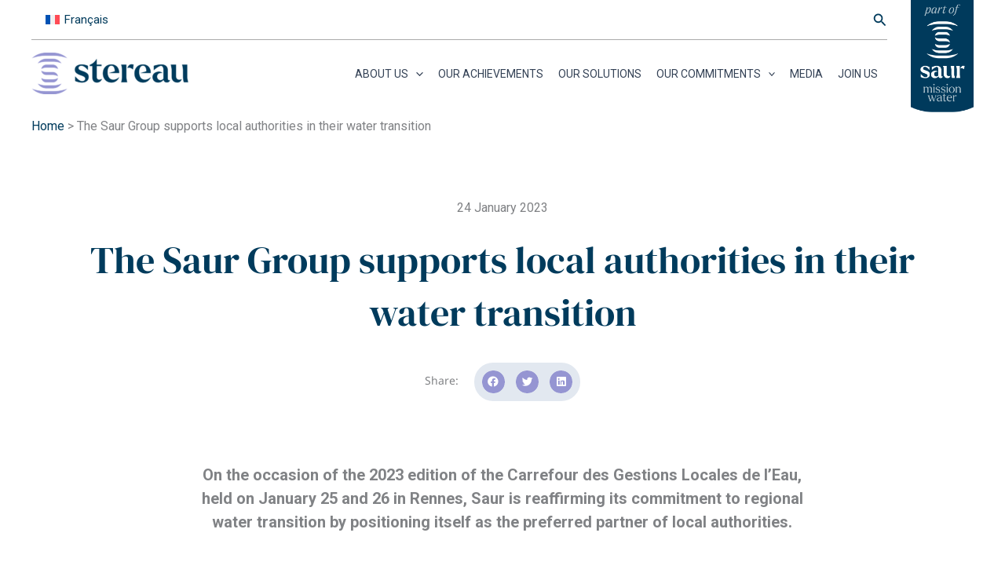

--- FILE ---
content_type: text/css
request_url: https://www.stereau.com/wp-content/themes/stereau/style.css?ver=1.0.0
body_size: 3415
content:
/**

Theme Name: Stereau

Author: Haute Mer

Author URI: 

Description: 

Version: 1.0.0

License: GNU General Public License v2 or later

License URI: http://www.gnu.org/licenses/gpl-2.0.html

Text Domain: astra-child

Template: astra

*/

.wc_thumbnail{
    /*max-height: 250px;*/
    overflow: hidden;
    padding-bottom: calc( 0.66 * 100% );
}
.wc_thumbnail_sizes{
    /*max-height: 250px;*/
    overflow: hidden;
    /*padding-bottom: calc( 0.66 * 100% );*/
}
.wc_thumbnail_sizes img {
    /*aspect-ratio: 4/3;*/
    transition: transform 500ms ease-in-out;
}
.wc_thumbnail_sizes:hover img {
    transform: scale(1.2);
}

.type-communiques .wc_thumbnail{
    /*max-height: 340px;*/
    padding-bottom: calc( 0.66 * 100% );
}

.site-primary-header-wrap .ast-builder-grid-row{
    border-top: 2px solid;
    margin: 0px 20px;
}
.ast-above-header-bar{
    border-bottom-width: 0px !important;
}

.bg_1 {
    position: relative;
    z-index: 0;
 }
 .bg_1::after {
    background-color: #f2f2f2;
    content: "";
    height: 80%;
    max-height: 500px;
    position: absolute;
    width: 68%;
    z-index: -1;
    /*width: calc(100vw - (100vw - 1140)/2 - 18.25rem);*/
    border-radius: 0 7rem 7rem 0/0 36rem 36rem 0;
    /*height: 107%;*/
    left: 0;
    top: 5.5rem;
 }
.bg_2::after {
    background-color: #f2f2f2;
    content: "";
    height: 80%;
    max-height: 500px;
    position: absolute;
    width: 68%;
    z-index: -1;
    /*width: calc(100vw - (100vw - 1140)/2 - 18.25rem);*/
    border-radius: 0 7rem 7rem 0/0 36rem 36rem 0;
    /*height: 107%;*/
    left: 0;
    top: 0rem;
}

 footer .site-primary-footer-wrap{
    background-color:#fff  !important;
    border:0px none !important;
}
footer .site-primary-footer-inner-wrap {
    border-top: 2px solid;
    border-bottom: 2px solid;
    padding: 30px 0;
}
footer .site-primary-footer-wrap {
  padding-bottom: 0px !important;
}
footer .site-below-footer-wrap{
    border: 0px none !important;
}
/*footer .elementor-button {
    background-color: #fff !important;
}*/
footer .footer-widget-area[data-section="section-fb-html-1"] .ast-builder-html-element,
footer .footer-widget-area[data-section="section-fb-html-2"] .ast-builder-html-element{
    text-align: left !important;
}

footer .elementor-button-link {
    border-radius: 0px 10px 10px 0px !important;
    box-shadow: 0px 0px 0px 0px rgba(0, 0, 0, 0.3) !important;
    font-size: 1rem !important;
    padding-top: 12px !important;
    padding-right: 15px !important;
    padding-bottom: 12px !important;
    padding-left: 15px !important;
}
footer .suivez-nous{
    font-size: 20px; margin-top: 10px;
    text-align: left;
}

@media (max-width: 750px) {
    footer .elementor-button-link {
        font-size: 1rem !important;
        padding-right: 5px !important;
        padding-left: 5px !important;
        line-height: 0.75rem;
    }
}
@media (min-width: 544px) and (max-width: 750px) {
    footer .elementor-button-link {
        font-size: 0.75rem !important;
        line-height: 0.75rem;
    }
}
@media (max-width:544px)  {
    footer p {
        text-align: center !important;
    }
    footer .suivez-nous{
        text-align: center;
    }
}



@media (min-width: 922px) {
    .main-header-bar {
      border-bottom-width: 0px !important;
    }
    .ast-container {
        max-width: 1200px;
    }

}


.elementor-post__meta-data{
    margin-top: 20px;
    font-weight: bold;
    font-size: 14px;
}
.no-margin-top .elementor-post__meta-data{
    margin-top: 0px !important;
}
.footer-button{
    order: 0 !important;
    padding-right: 10px;
}

@font-face {
 font-family:"Font Awesome 5 Brands";
 font-style:normal;
 font-weight:400;
 font-display:block;
 src:url(inc/assets/webfonts/fa-brands-400.eot);
 src:url(inc/assets/webfonts/fa-brands-400.eot?#iefix) format("embedded-opentype"),
 url(inc/assets/webfonts/fa-brands-400.woff2) format("woff2"),
 url(inc/assets/webfonts/fa-brands-400.woff) format("woff"),
 url(inc/assets/webfonts/fa-brands-400.ttf) format("truetype"),
 url(inc/assets/webfonts/fa-brands-400.svg#fontawesome) format("svg")
}
.fab {
 font-family:"Font Awesome 5 Brands";
 font-weight:400
}

.elementor-pagination ul{
    list-style: none;
    display: flex;
    justify-content: center;
    margin-top: 70px;
    margin-bottom: 70px;
}

.elementor-pagination ul li{
    width: 30px;
    height: 30px;
    width: 30px;
    height: 30px;
    text-align: center;
    border: 1px solid #003b5c;
}
.elementor-pagination ul li .current {
    display: block;
    width: 100%;
    height: 100%;
    background-color: #003b5c;
    color: #fff;
}
.elementor-pagination ul li a {
    display: block;
    width: 100%;
    height: 100%;
    background-color: #fff;
    color: #003b5c;
}

.mfn-vr-select,
.mfn-vr-select:focus{
    border: 0px none;
    background: none;
}
.mfn-vr-select{
    color: #fff ;
}
.mfn-vr-select:focus{
    color: #000 ;
}
.navigation.post-navigation,
.entry-header.ast-no-title{
    display: none;
    visibility: hidden;
}

.title_text::before{
    display: inline-block;
    content: url(https://www.stereau.com/wp-content/uploads/2023/02/icon_0.png);
    width: 25px;
    height: 25px;
    /* padding-left: 60px; */
    /* background-size: 22px 22px; */
    transform: scale(.3);
    position: absolute;
    top: -10px;
}
.title_text h3{
    padding-left: 50px;
}

/* Header + logo by */
.logo-by {
    position: absolute;
    z-index: 9;
    max-width: 80px;
    top: -20px;
    letf: -80px;
    /* left: 10px; */
    right: 0px;
}
/*.site-header-above-section-right site-header-section ast-flex ast-grid-right-section{*/
.site-header-above-section-right{
    padding-right: 90px;
}
.ast-builder-grid-row.ast-builder-grid-row-has-sides.ast-builder-grid-row-no-center{
  position: relative;  
}
.main-header-bar-wrap .ast-builder-grid-row {
    margin: 0px;
    margin-right: 110px;
}
@media (max-width: 921px) {
    .main-header-bar-wrap .ast-builder-grid-row {
        margin-right: 0px;
    }
}
header .ast-container, header .ast-container-fluid,
.main-header-bar .ast-container, .main-header-bar .ast-container-fluid {
    margin-left: auto;
    margin-right: auto;
    padding-left: 0px;
    padding-right: 0px;
}
.no-margin p{
    margin-bottom: 1px !important;
}

.cercle_bg{
    width: 359px !important;
    height: 359px;
    margin: 0 auto;
}
.elementor-post__meta-data span{
    color: #666666;
    font-size: 0.8rem;
    font-weight: bold;
    display: block;
}
.elementor-post__meta-data .perimetre{
    font-weight: 400;
	line-height: 1.0rem;
	margin-bottom: 8px;
}
.elementor-post__meta-data .separateur{
    font-weight: 400;
    padding: 0px 5px;
    display:none;
}
footer .elementor-button::hover{
    background-color: #CE0058 !important;
}

/*   Filter  */
.filtre-nav ul {
  background: #003b5c;
  list-style: none;
  margin: 0;
  padding-left: 0;
  min-width: 250px;
}

.filtre-nav li {
  color: #fff;
  background-color: #003b5c;
  display: block;
  /*float: left;*/
  /*padding: 1rem;*/
  position: relative;
  text-decoration: none;
  transition-duration: 0.5s;
}
  
.filtre-nav li a {
  color: #fff;
}

/*.filtre-nav ul li:hover,
.filtre-nav li:focus-within {
  background: #046093;
  cursor: pointer;
}*/
.dropdown li:hover{
  background: #046093;
  cursor: pointer;
}

.filtre-nav li:focus-within a {
  outline: none;
}

.filtre-nav ul li ul {
  background: #003b5c;
  visibility: hidden;
  opacity: 0;
  position: absolute;
  transition: all 0.5s ease;
  /*margin-top: 1rem;*/
  left: 0;
  display: none;
  width: 100%;
  z-index: 2;
}

.filtre-nav ul li:hover > ul,
.filtre-nav ul li:focus-within > ul,
.filtre-nav ul li ul:hover,
.filtre-nav ul li ul:focus {
  visibility: visible;
  opacity: 1;
  display: block
}

.filtre-nav ul li ul li {
  clear: both;
  width: 100%;
  padding-left: 10px;
  padding-bottom: 8px;
}

.filtre-nav .arrow {
  width: 0.5em;
  height: 0.5em;
  display: inline-block;
  vertical-align: middle;
  border-left: 0.15em solid #9595d2;
  border-bottom: 0.15em solid #9595d2;
  transform: rotate(-45deg);
  margin-left: 0.7em;
  margin-top: -0.25em;
  transition: transform 100ms ease-in-out;
}

.elementor-inline-items li:nth-child(2) .elementor-post-info__terms-list-item {
    font-weight: 400;
}

/* Menu top */
.ast-builder-menu-1 .menu-item.current-menu-item > .menu-link {
    text-decoration: underline;
    text-underline-offset: 6px;
}

.main-header-menu .menu-link, .main-header-menu > a {
  padding: 0 0.5em;
}

.post-btns{
    order: 3;
}

.post-btns a {
    display: inline-block;
    margin-bottom: 5px;
    /*-----------*/
    font-family: "Noto Sans", Sans-serif;
    font-size: 1rem;
    font-weight: 300;
    fill: #9595D2 !important;
    color: #9595D2 !important;
    /*background-color: var(--e-global-color-astglobalcolor5 );*/
    border-style: solid;
    border-color: #9595D2 !important;
    border-width: 1px;
    border-radius: 0px 5px 5px 0px;
    box-shadow: 0px 0px 0px 0px rgba(0, 0, 0, 0.3);
    padding: 1px 5px 1px 5px;
}


}
.post-btns .video-link a {
    padding-right: 15px;
    padding-left: 5px;
    padding-top: 1px;
    padding-bottom: 1px;
    margin-bottom: 0px;
}
.post-btns .video-link a::after {
    display: inline-block;
    content: "\f167";
    font-family: "Font Awesome 5 Brands";
    font-weight: 400;
    padding-left:5px;
}

/* Liste des pubs */
.wc-pubs{
    display: flex;
}
.wc-pubs .elementor-post__thumbnail__link{
    width: 13%;
    margin-right: 20px;
}
.wc-pubs .elementor-post__text h3 {
    font-size: 1.2rem;
}


/* sticky */

.ast-header-breadcrumb {
  padding-top: 20px;
  padding-bottom: 20px;
}

header #ast-desktop-header{
    position: fixed;
    margin: 0px auto;
    width: 100%;
    top: 0;
}
.ast-header-breadcrumb{
    padding-top: 150px;
}


/*@media (max-width: 1043px) {
    .ast-header-breadcrumb {
        padding-top: 100px;
    }
}*/
@media (max-width: 921px) {
    .ast-header-breadcrumb {
        padding-top: 20px;
    }
    /*Stick the Off-Canvas Navigation Menu - Adjust Top Margin for your Layout*/
}

@media (max-width: 810px) {
    /*Stick the Off-Canvas Navigation Menu - Adjust Top Margin for your Layout*/
        .main-navigation {
                position: fixed;
                margin-top: 0px;
    }
}

/*Adjust Content Padding for Mobile*/
@media (max-width: 650px) {
    .ast-header-breadcrumb {
        padding-top: 20px;
    }
    /*Stick the Off-Canvas Navigation Menu - Adjust Top Margin for your Layout*/
        .main-navigation {
                position:relative;
                margin-top: 10px;
    }
}
/* sticky */

.secondary a *, .site-footer a *, .site-header a *, a{
    transition: none;
}


/* Page Actulaité */
.postid-1097 .elementor-post__text{
    display: flex !important;
}
.postid-1097 .elementor-post__text .elementor-post__title{
    order: 2;
}
.elementor-posts .elementor-post__text{
    display: flex !important;
}
.elementor-posts .elementor-post__text .elementor-post__title{
    order: 2;
}
.search-results .elementor-posts .elementor-post__text .elementor-post__title{
    order: 0 !important;
}

@media (min-width: 768px){
    .bandeau-col-3{
        width: 12.5% !important;
    }
}
.sticky-shadow{
    box-shadow: 0px 3px 10px rgba(0, 0, 0, 0.2);
}


@media (max-width: 1143px){
    .ast-builder-menu-1 .menu-item > .menu-link{
        font-size: 0.80rem;
        padding: 0 0.3em;
    }
    header .custom-logo-link img{
        max-width: 180px;
    }
}
@media (min-width: 921px) and (max-width: 999px) {
    .ast-builder-menu-1 .menu-item > .menu-link{
        font-size: 0.70rem;
        padding: 0 0.3em;
    }
    header .custom-logo-link img{
        max-width: 180px;
    }
}


/* Footer */
footer .elementor-button {
    font-family: "Noto Sans", Sans-serif;
    font-size: 16px;
    font-weight: bold;
    color: #CE0058;
    border-style: solid;
    border-color: #CE0058;
    border-style: solid;
    border-width: 1px 1px 1px 1px;
    border-radius: 0px 10px 10px 0px;  
    background-color: #FFFFFF;
    box-shadow: 0px 0px 0px 0px rgba(0, 0, 0, 0.3);

}
footer .elementor-button:hover, footer .elementor-button:focus {
    color: #fff;
    background-color: #CE0058;
    border-style: solid;
    border-width: 1px 1px 1px 1px;
    border-color: #CE0058;
}
.elementor-button {
  display: inline-block;
  line-height: 1;
  background-color: #818a91;
  font-size: 15px;
  padding: 12px 24px;
  border-radius: 3px;
  color: #fff;
  fill: #fff;
  text-align: center;
  transition: all .3s;
}

.div-grid{
    display: grid;
    grid-template-columns: repeat(1,1fr);
    grid-column-gap: 30px;
    grid-row-gap: 35px;
}
.post-16146{
    flex-direction: row !important;
}
.elementor-post__thumbnail__pub {
    min-width: 98px;
    margin-right: 20px;
    transition: none;
}

h3, .entry-content h3 {
    font-size: 24px !important;
    font-weight: 600 !important;
}

/* Aspect ration 4/3 */
/*.elementor-widget-container img,*/
/*.elementor-section .elementor-widget-container img,*/
.wc_thumbnail img,
.elementor-post__thumbnail img{
    aspect-ratio: 4/3;
}

._elementor-post__thumbnail.wc_thumbnail {
    /*background-size: 100% 100% !important;*/
	background-size: cover;
	background-position:center;
	background-repeat: no-repeat;
	transition: background-size 1s !important;
}

/*._elementor-post__thumbnail.wc_thumbnail:hover {
    background-size: 140% 140% !important;
}*/

/*.elementor-inner-section .elementor-widget-container img{
    aspect-ratio: inherit;
}*/
.elementor-post__thumbnail__pub img{
    aspect-ratio: 3/4 !important;
}

.widget-post-info-realisation ul{
    display: block !important;
}
.widget-post-info-realisation ul li:nth-child(1) {
    font-weight: bold;
    
}
.wpcf7-submit{
    border-color: #CE0058 !important;
}

.cky-btn {
    background: #fff !important;
    color: #CE0058 !important;
    border: 1px solid #CE0058 !important;
	transition: all .3s;
}
.cky-btn:hover {
    background: #CE0058 !important;
    color: #fff !important;
}
.cky-title, .cky-preference-title {
    color: var(--e-global-color-primary) !important;
}
.cky-accordion-btn{
	border: 0px none !important;
}
.cky-accordion-btn:hover,
.cky-show-desc-btn:hover,
.cky-btn-close:hover{
	background: #fff !important;
	border: 0px none !important;
}
.cky-show-desc-btn:hover{
	color: #1863dc !important;
}
.cky-switch input[type="checkbox"]:checked {
    background: #CE0058 !important;
}
.cky-btn-revisit:hover{
	background-color: transparent !important;
    border: 0px none !important;
}


--- FILE ---
content_type: text/css
request_url: https://www.stereau.com/wp-content/themes/stereau/inc/assets/css/nice-select.css?ver=1.0.0
body_size: 973
content:
.nice-select {
    color: #fff;
    -webkit-tap-highlight-color: transparent;
    background-color: #003b5c;
    border-radius: 5px;
    border: solid 0px #e8e8e8;
    box-sizing: border-box;
    clear: both;
    cursor: pointer;
    display: block;
    float: left;
    font-family: inherit;
    font-size: 16px;
    font-weight: normal;
    /*height: 42px;*/
    /*line-height: 40px;*/
    outline: none;
    padding-left: 0px;
    padding-right: 30px;
    position: relative;
    text-align: left !important;
    -webkit-transition: all 0.2s ease-in-out;
    transition: all 0.2s ease-in-out;
    -webkit-user-select: none;
    -moz-user-select: none;
    -ms-user-select: none;
    user-select: none;
    white-space: nowrap;
    width: auto;
}

.nice-select:hover {
  border-color: #dbdbdb; }
.nice-select:active, .nice-select.open, .nice-select:focus {
  border-color: #999; }
.nice-select:after {
  border-bottom: 2px solid #9092ce;
  border-right: 2px solid #9092ce;
  content: '';
  display: block;
  height: 8px;
  margin-top: -4px;
  pointer-events: none;
  position: absolute;
  right: 12px;
  top: 50%;
  -webkit-transform-origin: 66% 66%;
  -ms-transform-origin: 66% 66%;
  transform-origin: 66% 66%;
  -webkit-transform: rotate(45deg);
  -ms-transform: rotate(45deg);
  transform: rotate(45deg);
  -webkit-transition: all 0.15s ease-in-out;
  transition: all 0.15s ease-in-out;
  width: 8px;
}
.nice-select.open:after {
  -webkit-transform: rotate(-135deg);
      -ms-transform: rotate(-135deg);
          transform: rotate(-135deg); }
.nice-select.open .list {
  opacity: 1;
  pointer-events: auto;
  -webkit-transform: scale(1) translateY(0);
      -ms-transform: scale(1) translateY(0);
          transform: scale(1) translateY(0);
}
/*.nice-select.open .list .selected  {
  display: none;
}*/
.nice-select.open .list [data-value=""] {
  display: none;
}
.nice-select.open .list [data-value="all"] {
  font-style:italic;
}




/*.nice-select .list li:nth-child(1) {
  font-style:italic;

}*/
.nice-select.disabled {
  border-color: #ededed;
  color: #999;
  pointer-events: none; }
  .nice-select.disabled:after {
    border-color: #cccccc; }
.nice-select.wide {
  width: 100%; }
  .nice-select.wide .list {
    left: 0 !important;
    right: 0 !important; }
.nice-select.right {
  float: right; }
  .nice-select.right .list {
    left: auto;
    right: 0; }
.nice-select.small {
  font-size: 12px;
  height: 36px;
  line-height: 34px; }
  .nice-select.small:after {
    height: 4px;
    width: 4px; }
  .nice-select.small .option {
    line-height: 34px;
    min-height: 34px; }
.nice-select .list {   
  background-color: #003b5c;
  /* border-radius: 5px; */
  /* box-shadow: 0 0 0 1px rgba(68, 68, 68, 0.11); */
  box-sizing: border-box;
  margin-top: 4px;
  opacity: 0;
  overflow: hidden;
  padding: 0;
  pointer-events: none;
  position: absolute;
  top: 100%;
  left: 0;
  /* -webkit-transform-origin: 50% 0; */
  -ms-transform-origin: 50% 0;
  /* transform-origin: 50% 0; */
  /* -webkit-transform: scale(0.75) translateY(-21px); */
  -ms-transform: scale(0.75) translateY(-21px);
  /* transform: scale(0.75) translateY(-21px); */
  /* -webkit-transition: all 0.2s cubic-bezier(0.5, 0, 0, 1.25), opacity 0.15s ease-out; */
  /* transition: all 0.2s cubic-bezier(0.5, 0, 0, 1.25), opacity 0.15s ease-out; */
  z-index: 9;
}
  .nice-select .list:hover .option:not(:hover) {
    background-color: transparent !important; }
.nice-select .option {
  cursor: pointer;
  font-weight: 400;
  line-height: 40px;
  list-style: none;
  min-height: 40px;
  outline: none;
  padding-left: 18px;
  padding-right: 29px;
  text-align: left;
  -webkit-transition: all 0.2s;
  transition: all 0.2s; 
}
  .nice-select .option:hover, .nice-select .option.focus, .nice-select .option.selected.focus {
    background-color: #003b5c; 
  }
  .nice-select .option.selected {
    /*font-weight: bold; */
  }
  .nice-select .option.disabled {
    background-color: transparent;
    color: #999;
    cursor: default;
  }

.no-csspointerevents .nice-select .list {
  display: none; }

.no-csspointerevents .nice-select.open .list {
  display: block;
}

.nice-select .list li:hover {
    background: #046093;
    cursor: pointer;
}

--- FILE ---
content_type: text/css
request_url: https://www.stereau.com/wp-content/uploads/elementor/css/post-9.css?ver=1766398765
body_size: 500
content:
.elementor-kit-9{--e-global-color-primary:#003B5C;--e-global-color-secondary:#54595F;--e-global-color-text:#000000;--e-global-color-accent:#FFFFFF;--e-global-color-1c8bd4b:#CE0058;--e-global-color-32ed373:#003B5C;--e-global-color-84d2d09:#9595D2;--e-global-typography-primary-font-family:"Noto Sans";--e-global-typography-primary-font-size:16px;--e-global-typography-primary-font-weight:600;--e-global-typography-secondary-font-family:"DM Serif Display";--e-global-typography-secondary-font-weight:400;--e-global-typography-text-font-family:"Noto Sans";--e-global-typography-text-font-size:16px;--e-global-typography-text-font-weight:400;--e-global-typography-accent-font-family:"Noto Sans";--e-global-typography-accent-font-weight:500;}.elementor-kit-9 button,.elementor-kit-9 input[type="button"],.elementor-kit-9 input[type="submit"],.elementor-kit-9 .elementor-button{background-color:#FFFFFF;font-family:"Noto Sans", Sans-serif;font-size:16px;font-weight:bold;color:#CE0058;border-style:solid;border-width:1px 1px 1px 1px;border-radius:0px 10px 10px 0px;}.elementor-kit-9 button:hover,.elementor-kit-9 button:focus,.elementor-kit-9 input[type="button"]:hover,.elementor-kit-9 input[type="button"]:focus,.elementor-kit-9 input[type="submit"]:hover,.elementor-kit-9 input[type="submit"]:focus,.elementor-kit-9 .elementor-button:hover,.elementor-kit-9 .elementor-button:focus{background-color:var( --e-global-color-1c8bd4b );color:var( --e-global-color-astglobalcolor5 );border-style:solid;border-width:1px 1px 1px 1px;border-color:#CE0058;}.elementor-kit-9 e-page-transition{background-color:#FFBC7D;}.elementor-kit-9 h1{color:#003B5C;font-family:"DM Serif Display", Sans-serif;font-size:40px;}.elementor-kit-9 h2{color:#003B5C;font-family:"DM Serif Display", Sans-serif;font-weight:bold;}.elementor-kit-9 h3{color:#003B5C;font-family:"DM Serif Display", Sans-serif;font-weight:600;}.elementor-kit-9 h4{color:#003B5C;font-family:"DM Serif Display", Sans-serif;}.elementor-section.elementor-section-boxed > .elementor-container{max-width:1200px;}.e-con{--container-max-width:1200px;}.elementor-widget:not(:last-child){margin-block-end:20px;}.elementor-element{--widgets-spacing:20px 20px;--widgets-spacing-row:20px;--widgets-spacing-column:20px;}{}h1.entry-title{display:var(--page-title-display);}@media(max-width:1024px){.elementor-section.elementor-section-boxed > .elementor-container{max-width:1024px;}.e-con{--container-max-width:1024px;}}@media(max-width:767px){.elementor-section.elementor-section-boxed > .elementor-container{max-width:767px;}.e-con{--container-max-width:767px;}}

--- FILE ---
content_type: text/css
request_url: https://www.stereau.com/wp-content/uploads/elementor/css/post-6831.css?ver=1766404243
body_size: 632
content:
.elementor-6831 .elementor-element.elementor-element-db0fe75{margin-top:50px;margin-bottom:0px;}.elementor-6831 .elementor-element.elementor-element-4e22b1a.elementor-column > .elementor-widget-wrap{justify-content:center;}.elementor-6831 .elementor-element.elementor-element-eed8e09 .elementor-icon-list-icon{width:14px;}.elementor-6831 .elementor-element.elementor-element-eed8e09 .elementor-icon-list-icon i{font-size:14px;}.elementor-6831 .elementor-element.elementor-element-eed8e09 .elementor-icon-list-icon svg{--e-icon-list-icon-size:14px;}.elementor-6831 .elementor-element.elementor-element-f1e5238{text-align:center;}.elementor-6831 .elementor-element.elementor-element-f1e5238 .elementor-heading-title{font-family:"DM Serif Display", Sans-serif;font-size:48px;font-weight:400;}.elementor-6831 .elementor-element.elementor-element-0526ded.elementor-column > .elementor-widget-wrap{justify-content:center;}.elementor-6831 .elementor-element.elementor-element-7650d1f{width:auto;max-width:auto;align-self:center;font-family:"Noto Sans", Sans-serif;font-size:14px;font-weight:400;}.elementor-6831 .elementor-element.elementor-element-7650d1f > .elementor-widget-container{margin:20px 20px 0px 0px;padding:0px 0px 0px 0px;}.elementor-6831 .elementor-element.elementor-element-f7dfbb2{width:auto;max-width:auto;align-self:center;--grid-side-margin:10px;--grid-column-gap:10px;--grid-row-gap:10px;--grid-bottom-margin:10px;--e-share-buttons-primary-color:var( --e-global-color-84d2d09 );}.elementor-6831 .elementor-element.elementor-element-f7dfbb2 > .elementor-widget-container{background-color:var( --e-global-color-astglobalcolor6 );padding:10px 10px 10px 10px;border-radius:30px 30px 30px 30px;}.elementor-6831 .elementor-element.elementor-element-f7dfbb2 .elementor-share-btn{font-size:calc(0.65px * 10);}.elementor-6831 .elementor-element.elementor-element-f7dfbb2 .elementor-share-btn__icon{--e-share-buttons-icon-size:2.1em;}.elementor-6831 .elementor-element.elementor-element-f7dfbb2 .elementor-share-btn:hover{--e-share-buttons-primary-color:var( --e-global-color-32ed373 );}.elementor-6831 .elementor-element.elementor-element-5676372{margin-top:50px;margin-bottom:50px;}.elementor-6831 .elementor-element.elementor-element-fdf79e6{font-size:20px;line-height:30px;}.elementor-6831 .elementor-element.elementor-element-2725d5a{margin-top:50px;margin-bottom:50px;padding:30px 0px 0px 0px;}.elementor-bc-flex-widget .elementor-6831 .elementor-element.elementor-element-46a8fde.elementor-column .elementor-widget-wrap{align-items:flex-start;}.elementor-6831 .elementor-element.elementor-element-46a8fde.elementor-column.elementor-element[data-element_type="column"] > .elementor-widget-wrap.elementor-element-populated{align-content:flex-start;align-items:flex-start;}.elementor-6831 .elementor-element.elementor-element-449242c8 .elementor-button{background-color:var( --e-global-color-astglobalcolor5 );font-family:"Noto Sans", Sans-serif;font-size:1rem;font-weight:300;fill:#9595D2;color:#9595D2;box-shadow:0px 0px 0px 0px rgba(0, 0, 0, 0.3);border-style:solid;border-color:var( --e-global-color-84d2d09 );border-radius:0px 5px 5px 0px;padding:5px 5px 5px 5px;}.elementor-6831 .elementor-element.elementor-element-449242c8 > .elementor-widget-container{padding:0px 0px 0px 0px;}.elementor-6831 .elementor-element.elementor-element-449242c8 .elementor-button-content-wrapper{flex-direction:row-reverse;}.elementor-6831 .elementor-element.elementor-element-449242c8 .elementor-button .elementor-button-content-wrapper{gap:5px;}@media(max-width:1024px){ .elementor-6831 .elementor-element.elementor-element-f7dfbb2{--grid-side-margin:10px;--grid-column-gap:10px;--grid-row-gap:10px;--grid-bottom-margin:10px;}}@media(max-width:767px){ .elementor-6831 .elementor-element.elementor-element-f7dfbb2{--grid-side-margin:10px;--grid-column-gap:10px;--grid-row-gap:10px;--grid-bottom-margin:10px;}}

--- FILE ---
content_type: application/javascript
request_url: https://www.stereau.com/wp-content/themes/stereau/inc/assets/js/img-background.js?ver=1.0.0
body_size: 138
content:
jQuery(document).ready(function($) {
	// img background
	$('.elementor-post__thumbnail, .wc_thumbnail').each(function() {
		//console.log($(this).text());
		let div = $(this);
		let img = div.find('img');
		let src = img.attr('src');
		img.remove();
		div.css({
			'background' : 'url("'+src+'")',
			'background-size' : 'cover',
			'background-position' :'center',
			'background-repeat' : 'no-repeat'
		});
	});
});


--- FILE ---
content_type: application/javascript
request_url: https://www.stereau.com/wp-content/themes/stereau/inc/assets/js/plus.js?ver=1.0.0
body_size: 533
content:
jQuery(document).ready(function($) {
	// bind change event to select
	$('#perimetre').niceSelect ();
	$('#cats').niceSelect ();
	$('#expertise').niceSelect ();
	$('#perimetre').change (function () {
	    var urlVal = $(this).val(); // get selected value
	    //url = window.location.href;
	    //console.log();
	    /*if (url.indexOf("?") > 0) {
	        //window.location = urlVal; // redirect
	        window.location += "?perimetre=" + urlVal;
	    }else {
	        window.location += "&perimetre=" + urlVal;
	    }*/
	    //var url = [location.protocol, '//', location.host, location.pathname].join('');
	    var url = stereauPaths.realisation;
	    let location = ""
    	let cat = $("#cats").val();
	    if (urlVal == 'all') {
	    	if (cat != "" && cat != "all")
				location = url+"?categorie=" + cat;
	    	else 
	    		location = url;
	    } else {
	    	if (cat != "" && cat != "all") {
				location = url+"?perimetre=" + urlVal+"&categorie=" + cat;
	    	} else {
				location =  url+"?perimetre=" + urlVal;
	    	}
	    }
	    //
	    window.location = location+'#filtres';;
	    return false;
	});
	$("#cats").change(function() {
	    var urlVal = $(this).val(); // get selected value
	    //url = window.location.href;
	    //console.log();
	    /*if (url.indexOf("?") > 0) {
	        //window.location = urlVal; // redirect
	        window.location += "?cat=" + urlVal;
	    }else {
	        window.location += "&cat=" + urlVal;
	    }*/
	    //var url = [location.protocol, '//', location.host, location.pathname].join('');
	    var url = stereauPaths.realisation;
	    let location = "";
    	let perimetre = $("#perimetre").val();
	    if (urlVal == 'all') {
	    	if (perimetre != "" && perimetre != "all")
				location = url+"?perimetre=" + perimetre;
	    	else
	    		location = url;
	    }else {
	    	if (perimetre != "" && perimetre != "all") {
				location = url+"?categorie=" + urlVal+"&perimetre=" + perimetre;
	    	} else {
				location =  url+"?categorie=" + urlVal;
	    	}
		}
		//
    	window.location = location+'#filtres';;
	    return false;
	});
	$("#expertise").change(function() {
	    var urlVal = $(this).val(); // get selected value
	    //url = window.location.href;
	    //console.log();
	    /*if (url.indexOf("?") > 0) {
	        //window.location = urlVal; // redirect
	        window.location += "?cat=" + urlVal;
	    }else {
	        window.location += "&cat=" + urlVal;
	    }*/
	    //var url = [location.protocol, '//', location.host, location.pathname].join('');
	    var url = stereauPaths.solution;
	    let location = ""
	    if (urlVal == 'all')
	    	window.location = url+'#filtres';
	    else {
			location =  url+"?expertise=" + urlVal;
	    	//
		    window.location = location+'#filtres';;
	    }
	    return false;
	});

	// > stiky header

	$(window).scroll(function() {
		var scroll = jQuery(window).scrollTop();
		//	
		if(scroll >= 153) {
		$("#ast-desktop-header").addClass("sticky-shadow");
		} else {
		$("#ast-desktop-header").removeClass("sticky-shadow");
		}
	});

});
